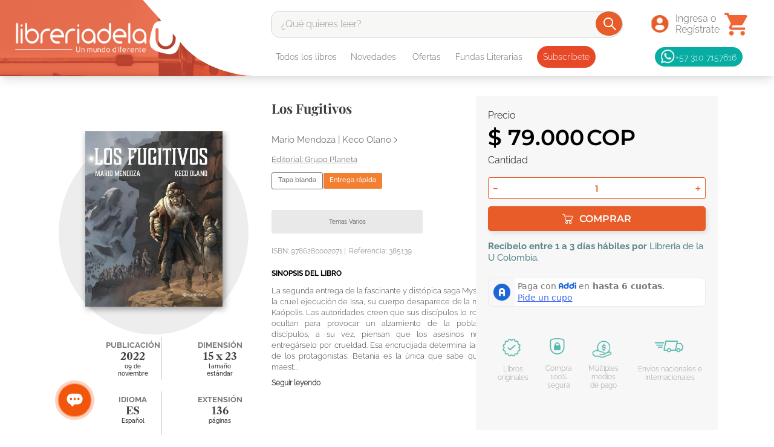

--- FILE ---
content_type: text/html
request_url: https://gso.kommo.com/buttons/v3/html/9ee5bdab27c8a2114cf957810349263f448d819c9fd3222556b5961171b5faf5.html?1752880570
body_size: 2040
content:
<meta charset="utf-8">
<!DOCTYPE html>
<html>
<head>
    <meta charset="UTF-8">
    <style>
* {
    padding: 0;
    margin: 0;
    box-sizing: border-box;
}
html,
body {
    width: 100%;
    height: 100%;
}


.amo-button {
    display: block;
    width: 43px;
    height: 43px;
    position: relative;
    z-index: 5;
    cursor: pointer;
    border-radius: 35px;
    visibility: visible;
    opacity: 1;
    -webkit-filter: blur(0);
    filter: blur(0);
    will-change: transform, opacity;
    -webkit-transform: translate(0, 0);
    transform: translate(0, 0);
    -webkit-transition: all 0.2s ease-out 0s;
    transition: all 0.2s ease-out 0s;
}

.amo-button .amo-button__link svg {
        width: 80%;
    height: 80%;
    z-index: -1;
}

.amo-button--livechat {
    background: #f2570f;
}
.amo-button--livechat .amo-button__link svg {
    width: 54%;
    height: 42%;
}
.amo-button--livechat[data-badge]:not([data-badge="0"]):before {
    content: attr(data-badge);
    position: absolute;
    top: -3px;
    right: -3px;
    width: 20px;
    height: 20px;
    background: #EB5757;
    border-radius: 30px;
    display: -webkit-box;
    display: -ms-flexbox;
    display: flex;
    -webkit-box-align: center;
    -ms-flex-align: center;
    align-items: center;
    -webkit-box-pack: center;
    -ms-flex-pack: center;
    justify-content: center;
    font-size: 12px;
    font-family: Arial;
    color: #fff;
}
.amo-button--telegram {
    background-color: #2ca8dd;
}
.amo-button--messenger,
.amo-button--facebook {
            background-color: #0281ff;
    }
.amo-button--messenger .amo-button__link svg,
.amo-button--facebook .amo-button__link svg {
    width: 62%;
    height: 62%;
}
.amo-button--viber {
    background-color: #665cac;
}
.amo-button--viber .amo-button__link svg,
.amo-button--vk .amo-button__link svg {
    width: 72%;
    height: 72%;
}
.amo-button--vk {
    background-color: #4a76a8;
}
.amo-button--wechat {
    background-color: #4fc134;
}
.amo-button--skype {
    background-color: #00aff0;
}
.amo-button--instagram,
.amo-button--instagram_business {
            background-color: #e1286f;
    }
.amo-button--whatsapp {
    background-color: #57d163;
}

.amo-button--amocrm_applebm {
            background-color: #5df877;
    }
.amo-button--amocrm_applebm .amo-button__link svg {
    width: 56%;
    height: 48%;
}

.amo-button__link {
    display: inline-flex;
    justify-content: center;
    align-items: center;
    width: 100%;
    height: 100%;
}

.amo-inner-buttons {
    position: relative;
    width: 53px;
    height: auto;
    margin: 0 auto;
    z-index: 1;
    padding-bottom: 0;
}
.amo-inner-buttons-body {
    padding: 7px 0;
    position: relative;
}
.amo-inner-buttons-body.horisontal {
    height: 100%;
    position: relative;
}
.amo-inner-buttons-body.vertical {
    height: 100%;
    position: relative;
}
.amo-inner-buttons .amo-button {
    margin: 0 auto 4px;
}
.buttonscollapsed .amo-inner-buttons .amo-button {
    visibility: hidden;
}
/*1*/

        
        .amo-inner-buttons .amo-button:nth-last-of-type(1) {
          -webkit-transition-duration: 100ms;
          transition-duration: 100ms;
      }
      .buttonscollapsed .amo-inner-buttons .amo-button:nth-last-of-type(1){
          -webkit-transform: translate(-53px, 0);
          transform: translate(-53px, 0);
      }
  
.amo-inner-buttons.horisontal {
    display: -webkit-box;
    display: -ms-flexbox;
    display: flex;
    width: 100%;
    height: 100%;
    position: absolute;
    bottom: 0;
    right: 0;
            -webkit-box-orient: horizontal;
        -webkit-box-direction: normal;
        -ms-flex-direction: row;
        flex-direction: row;
        padding-left: 29px;
        -webkit-box-align: start;
    -ms-flex-align: start;
    align-items: flex-start;

                    padding-bottom: 32px;
        -ms-flex-wrap: wrap-reverse;
        flex-wrap: wrap-reverse;
    }
.amo-inner-buttons.vertical {
    display: -webkit-box;
    display: -ms-flexbox;
    display: flex;
            -webkit-box-orient: vertical;
        -webkit-box-direction: reverse;
        -ms-flex-direction: column-reverse;
        flex-direction: column-reverse;
        width: 53px;
    height: 67px;
    position: absolute;
    bottom: 7px;
            left: 7px;
            padding: 10px 0;
}
.amo-inner-buttons.vertical.solo {
    max-width: 100%;
    max-height: 100%;
            left: 0;
        }
.overlay{
    position: absolute;
    top: -7px;
    bottom: -7px;
    left: -7px;
    right: -7px;
    background-color: rgba(255, 255, 255, 0.4);
    opacity: 1;
    visibility: visible;
    -webkit-transition: all 0.3s ease-out 0s;
    transition: all 0.3s ease-out 0s;
    border-radius: 53px;
}
.amo-inner-buttons.horisontal .amo-button {
    float:  right ;
    margin: 4px 0 0 4px;
    -webkit-box-orient: vertical;
    -webkit-box-direction: normal;
    -ms-flex-direction: column;
    flex-direction: column;
    display: -webkit-box;
    display: -ms-flexbox;
    display: flex;
    -webkit-box-align: center;
    -ms-flex-align: center;
    align-items: center;
}

.buttonscollapsed .amo-inner-buttons.horisontal .overlay {
    opacity: 0;
    visibility: hidden;
            right: 67px;
    }
.buttonscollapsed .amo-inner-buttons.vertical .overlay {
    opacity: 0;
    visibility: hidden;
    top: 67px;
}

.buttonscollapsed .amo-button {
    opacity: 0;
}

    .amo-button__title {
        position: absolute;
        font-size: 12px;
        line-height: 14px;
        border-radius: 14px;
        white-space: nowrap;
        opacity: 0;
        background-color: #FFF;
        color: #000;
        padding: 5px 10px;
        font-family: sans-serif;
    }

.horisontal .amo-button__title {
    bottom: -30px;
    left: 50%;
    transform: translateX(-50%);
}

.vertical .amo-button__title {
            left: 53px;
            top: 50%;
    margin-top: -8px;
}

body:not(.no-titles) .amo-button__title:hover,
body:not(.no-titles) .amo-button:hover .amo-button__title {
    opacity: 0.75;
}

    </style>
    <script type="text/javascript" src="/js/inner.js?1752880570"></script>
</head>
<body class="buttonscollapsed">
    <div class="amo-inner-buttons-body horisontal">
        <div class="amo-inner-buttons horisontal solo js-horisontal-buttons-holder">
                                                            
                                                                                                                                                                                                                                    
                <div class="amo-button js-amo-control amo-button--livechat" >
                    <a href="wss://lc-en.amocrm.com/b217ecd0-12d7-49c0-b60a-bce1bda8c094" class="amo-button__link" data-social="livechat" target="_blank"></a>
                    <span class="amo-button__title">Chat en línea</span>
                </div>
                    </div>
    </div>
<script defer src="https://static.cloudflareinsights.com/beacon.min.js/vcd15cbe7772f49c399c6a5babf22c1241717689176015" integrity="sha512-ZpsOmlRQV6y907TI0dKBHq9Md29nnaEIPlkf84rnaERnq6zvWvPUqr2ft8M1aS28oN72PdrCzSjY4U6VaAw1EQ==" data-cf-beacon='{"version":"2024.11.0","token":"9763a839cc6e4e938c9691539e69098c","server_timing":{"name":{"cfCacheStatus":true,"cfEdge":true,"cfExtPri":true,"cfL4":true,"cfOrigin":true,"cfSpeedBrain":true},"location_startswith":null}}' crossorigin="anonymous"></script>
</body>
</html>


--- FILE ---
content_type: application/javascript; charset=utf-8
request_url: https://libreriadelau.vtexassets.com/_v/public/assets/v1/published/libreriadelau.custom-datosproducto@0.0.57/public/react/CustomBuyButtonPLP.min.js
body_size: -981
content:
(window.webpackJsonplibreriadelau_custom_datosproducto_0_0_57=window.webpackJsonplibreriadelau_custom_datosproducto_0_0_57||[]).push([["CustomBuyButtonPLP"],{0:function(t,e){t.exports=React},159:function(t,e,o){"use strict";o.r(e);var r=o(8),u=o.n(r),n=o(15),a=o(0),c=o.n(a),s=o(3),i=o.n(s),d=o(30),l=o.n(d),p=o(31),_=o(32),m=o.n(_),x=o(39),P=o.n(x),f=function(){var t,e,o=i()(),r=o.product,s=o.selectedItem,d=o.selectedQuantity,_=(o.productContext,Object(a.useContext)(l.a).showToast),x=Object(p.useOrderItems)().addItem,f=m()().push;if(!r||!s)return null;null===(t=s.sellers[0])||void 0===t||null===(e=t.commertialOffer)||void 0===e||e.Price;var b={id:"add-to-cart-button",event:"addToCart",items:{}},O=function(){var t=Object(n.a)(u.a.mark((function t(e){return u.a.wrap((function(t){for(;;)switch(t.prev=t.next){case 0:return e.preventDefault(),e.stopPropagation(),t.next=4,x([{id:s.itemId,quantity:d,seller:"1"}]);case 4:f(b),_("Libro agregado a la bolsa");case 6:case"end":return t.stop()}}),t)})));return function(e){return t.apply(this,arguments)}}();return c.a.createElement("button",{className:P.a.customButtonPLP,onClick:O},c.a.createElement("span",{className:P.a.pricePLP},"AGREGAR AL CARRITO"))};e.default=f},23:function(t,e){t.exports=regeneratorRuntime},3:function(t,e){t.exports=__RENDER_8_COMPONENTS__["vtex.product-context@0.x/useProduct"]},30:function(t,e){t.exports=__RENDER_8_COMPONENTS__["vtex.styleguide@9.x/ToastContext"]},31:function(t,e){t.exports=__RENDER_8_COMPONENTS__["vtex.order-items@0.x/OrderItems"]},32:function(t,e){t.exports=__RENDER_8_COMPONENTS__["vtex.pixel-manager@1.x/usePixel"]},39:function(t,e,o){t.exports={customButtonPLP:"libreriadelau-custom-datosproducto-0-x-customButtonPLP",pricePLP:"libreriadelau-custom-datosproducto-0-x-pricePLP"}},90:function(t,e,o){"use strict";o.r(e),function(t){var e=o(1);o.p=Object(e.getPublicPath)("libreriadelau.custom-datosproducto@0.0.57");var r=Object(e.register)((function(){return o(159)}),t,"libreriadelau.custom-datosproducto@0.0.57","libreriadelau.custom-datosproducto@0.x","CustomBuyButtonPLP");r.renderHotReload,r.setupHMR}.call(this,o(4)(t))}},[[90,"common"]]]);

--- FILE ---
content_type: application/javascript; charset=utf-8
request_url: https://libreriadelau.vtexassets.com/_v/public/assets/v1/published/libreriadelau.custom-datosproducto@0.0.57/public/react/NombreAutorVitrina.min.js
body_size: -885
content:
(window.webpackJsonplibreriadelau_custom_datosproducto_0_0_57=window.webpackJsonplibreriadelau_custom_datosproducto_0_0_57||[]).push([["NombreAutorVitrina"],{0:function(t,o){t.exports=React},121:function(t,o,e){"use strict";e.r(o),function(t){var o=e(1);e.p=Object(o.getPublicPath)("libreriadelau.custom-datosproducto@0.0.57");var l=Object(o.register)((function(){return e(188)}),t,"libreriadelau.custom-datosproducto@0.0.57","libreriadelau.custom-datosproducto@0.x","NombreAutorVitrina");l.renderHotReload,l.setupHMR}.call(this,e(4)(t))},188:function(t,o,e){"use strict";e.r(o);var l=e(2),u=e(0),n=e.n(u),i=e(3),r=e.n(i),a=e(6),c=e.n(a),s=["authorShelfName","bookShelfAuthor"],d=function(){var t,o,e,i,a,d,v,f=r()().product,m=c()(s),b=Object(u.useState)({}),p=Object(l.a)(b,2),_=p[0],N=p[1],h=null==f?void 0:f.properties,x=null==h?void 0:h.filter((function(t){return"Autor"==(null==t?void 0:t.name)}));v=null==h?void 0:h.filter((function(t){return"Subtítulo"==(null==t?void 0:t.name)}));var E=null==f?void 0:f.properties.find((function(t){return"Título"===(null==t?void 0:t.name)})),w=null==f?void 0:f.productName,O=null==x||null===(t=x[0])||void 0===t||null===(o=t.values)||void 0===o?void 0:o[0],S=(null==E||null===(e=E.values)||void 0===e?void 0:e[0])||w,A=null===(i=v)||void 0===i||null===(a=i[0])||void 0===a||null===(d=a.values)||void 0===d?void 0:d[0];return Object(u.useEffect)((function(){N({title:null==S?void 0:S.toLowerCase(),subtitle:null==A?void 0:A.toLowerCase(),author:null==O?void 0:O.toLowerCase()})}),[f]),n.a.createElement("div",{className:"DatosLibroVitrina",style:{display:"flex",flexDirection:"column",justifyContent:"center",alignItems:"center"}},n.a.createElement("h3",{className:"".concat(m.authorShelfName," NombreAutorVitrina")},(null==_?void 0:_.title)||f.productName," ","false"!=(null==_?void 0:_.subtitle)&&(null==_?void 0:_.subtitle)),n.a.createElement("div",{className:"".concat(m.bookShelfAuthor," DatosLibroVitrinaAutor")},null==_?void 0:_.author))};o.default=d},3:function(t,o){t.exports=__RENDER_8_COMPONENTS__["vtex.product-context@0.x/useProduct"]},6:function(t,o){t.exports=__RENDER_8_COMPONENTS__["vtex.css-handles@0.x/useCssHandles"]}},[[121,"common"]]]);

--- FILE ---
content_type: image/svg+xml
request_url: https://libreriadelau.vtexassets.com/arquivos/tag-promo-delivery.svg
body_size: -802
content:
<svg xmlns="http://www.w3.org/2000/svg" xmlns:xlink="http://www.w3.org/1999/xlink" width="1080" zoomAndPan="magnify" viewBox="0 0 810 809.999993" height="1080" preserveAspectRatio="xMidYMid meet" version="1.0"><defs><g/><clipPath id="60709aeb5b"><path d="M 11.292969 11.292969 L 798.707031 11.292969 L 798.707031 798.707031 L 11.292969 798.707031 Z M 11.292969 11.292969 " clip-rule="nonzero"/></clipPath><clipPath id="491d6967b7"><path d="M 405 11.292969 C 187.5625 11.292969 11.292969 187.5625 11.292969 405 C 11.292969 622.4375 187.5625 798.707031 405 798.707031 C 622.4375 798.707031 798.707031 622.4375 798.707031 405 C 798.707031 187.5625 622.4375 11.292969 405 11.292969 Z M 405 11.292969 " clip-rule="nonzero"/></clipPath><clipPath id="df24a6c214"><path d="M 0.292969 0.292969 L 787.707031 0.292969 L 787.707031 787.707031 L 0.292969 787.707031 Z M 0.292969 0.292969 " clip-rule="nonzero"/></clipPath><clipPath id="380a412272"><path d="M 394 0.292969 C 176.5625 0.292969 0.292969 176.5625 0.292969 394 C 0.292969 611.4375 176.5625 787.707031 394 787.707031 C 611.4375 787.707031 787.707031 611.4375 787.707031 394 C 787.707031 176.5625 611.4375 0.292969 394 0.292969 Z M 394 0.292969 " clip-rule="nonzero"/></clipPath><clipPath id="c6173a2aa8"><rect x="0" width="788" y="0" height="788"/></clipPath><clipPath id="60b01f5770"><rect x="0" width="666" y="0" height="375"/></clipPath></defs><g clip-path="url(#60709aeb5b)"><g clip-path="url(#491d6967b7)"><g transform="matrix(1, 0, 0, 1, 11, 11)"><g clip-path="url(#c6173a2aa8)"><g clip-path="url(#df24a6c214)"><g clip-path="url(#380a412272)"><path fill="#3a9338" d="M 0.292969 0.292969 L 787.707031 0.292969 L 787.707031 787.707031 L 0.292969 787.707031 Z M 0.292969 0.292969 " fill-opacity="1" fill-rule="nonzero"/></g></g></g></g></g></g><g transform="matrix(1, 0, 0, 1, 75, 202)"><g clip-path="url(#60b01f5770)"><g fill="#ffffff" fill-opacity="1"><g transform="translate(117.829902, 157.328043)"><g><path d="M 27.125 -119.609375 L 104.609375 -119.609375 L 100.390625 -99.21875 L 45.8125 -99.21875 L 39.75 -70.40625 L 86.75 -70.40625 L 82.703125 -51.546875 L 35.71875 -51.546875 L 29.140625 -20.390625 L 85.0625 -20.390625 L 80.6875 0 L 1.6875 0 Z M 27.125 -119.609375 "/></g></g></g><g fill="#ffffff" fill-opacity="1"><g transform="translate(215.193905, 157.328043)"><g><path d="M 18.03125 -88.265625 L 38.40625 -88.265625 L 34.875 -71.921875 C 37.789062 -75.742188 41.1875 -78.972656 45.0625 -81.609375 C 48.9375 -84.253906 53.144531 -86.273438 57.6875 -87.671875 C 62.238281 -89.078125 66.929688 -89.78125 71.765625 -89.78125 C 76.929688 -89.78125 80.914062 -88.878906 83.71875 -87.078125 C 86.53125 -85.285156 88.523438 -82.84375 89.703125 -79.75 C 90.878906 -76.664062 91.46875 -73.21875 91.46875 -69.40625 C 91.46875 -67.039062 91.296875 -64.679688 90.953125 -62.328125 C 90.617188 -59.972656 90.226562 -57.554688 89.78125 -55.078125 L 78.15625 0 L 55.59375 0 L 66.03125 -49.53125 C 66.476562 -51.207031 66.785156 -52.773438 66.953125 -54.234375 C 67.128906 -55.703125 67.21875 -57.109375 67.21875 -58.453125 C 67.21875 -62.378906 66.34375 -65.269531 64.59375 -67.125 C 62.851562 -68.976562 60.523438 -69.90625 57.609375 -69.90625 C 54.910156 -69.90625 51.988281 -69.117188 48.84375 -67.546875 C 45.707031 -65.972656 42.734375 -63.8125 39.921875 -61.0625 C 37.117188 -58.3125 34.757812 -55.140625 32.84375 -51.546875 L 21.90625 0 L -0.671875 0 Z M 18.03125 -88.265625 "/></g></g></g><g fill="#ffffff" fill-opacity="1"><g transform="translate(312.22098, 157.328043)"><g><path d="M 8.421875 -88.265625 L 31.84375 -88.265625 L 37.234375 -18.359375 C 41.273438 -24.648438 44.953125 -30.660156 48.265625 -36.390625 C 51.578125 -42.117188 54.578125 -47.757812 57.265625 -53.3125 C 59.960938 -58.875 62.4375 -64.546875 64.6875 -70.328125 C 66.9375 -76.109375 68.957031 -82.085938 70.75 -88.265625 L 91.46875 -88.265625 C 87.425781 -73.671875 81.304688 -58.988281 73.109375 -44.21875 C 64.910156 -29.445312 55.140625 -14.707031 43.796875 0 L 20.21875 0 Z M 8.421875 -88.265625 "/></g></g></g><g fill="#ffffff" fill-opacity="1"><g transform="translate(400.825578, 157.328043)"><g><path d="M 18.03125 -88.265625 L 40.59375 -88.265625 L 21.90625 0 L -0.671875 0 Z M 37.734375 -100.0625 L 23.078125 -102.921875 L 35.875 -122.96875 L 56.765625 -122.96875 Z M 37.734375 -100.0625 "/></g></g></g><g fill="#ffffff" fill-opacity="1"><g transform="translate(443.44338, 157.328043)"><g><path d="M 39.421875 1.6875 C 30.878906 1.6875 23.882812 0.00390625 18.4375 -3.359375 C 13 -6.734375 8.988281 -11.253906 6.40625 -16.921875 C 3.820312 -22.597656 2.53125 -28.863281 2.53125 -35.71875 C 2.53125 -42.90625 3.847656 -49.753906 6.484375 -56.265625 C 9.117188 -62.773438 12.851562 -68.554688 17.6875 -73.609375 C 22.519531 -78.660156 28.21875 -82.617188 34.78125 -85.484375 C 41.351562 -88.347656 48.570312 -89.78125 56.4375 -89.78125 C 64.96875 -89.78125 71.957031 -88.09375 77.40625 -84.71875 C 82.851562 -81.351562 86.867188 -76.863281 89.453125 -71.25 C 92.035156 -65.632812 93.328125 -59.347656 93.328125 -52.390625 C 93.328125 -45.203125 92.003906 -38.347656 89.359375 -31.828125 C 86.722656 -25.316406 82.988281 -19.535156 78.15625 -14.484375 C 73.332031 -9.429688 67.632812 -5.472656 61.0625 -2.609375 C 54.488281 0.253906 47.273438 1.6875 39.421875 1.6875 Z M 42.78125 -17.515625 C 46.269531 -17.515625 49.640625 -18.300781 52.890625 -19.875 C 56.148438 -21.445312 59.039062 -23.691406 61.5625 -26.609375 C 64.09375 -29.535156 66.113281 -32.960938 67.625 -36.890625 C 69.144531 -40.816406 69.90625 -45.082031 69.90625 -49.6875 C 69.90625 -53.84375 69.257812 -57.492188 67.96875 -60.640625 C 66.675781 -63.785156 64.765625 -66.226562 62.234375 -67.96875 C 59.710938 -69.707031 56.65625 -70.578125 53.0625 -70.578125 C 49.582031 -70.578125 46.238281 -69.789062 43.03125 -68.21875 C 39.832031 -66.644531 36.941406 -64.398438 34.359375 -61.484375 C 31.773438 -58.566406 29.722656 -55.113281 28.203125 -51.125 C 26.691406 -47.132812 25.9375 -42.835938 25.9375 -38.234375 C 25.9375 -34.191406 26.582031 -30.597656 27.875 -27.453125 C 29.164062 -24.304688 31.070312 -21.863281 33.59375 -20.125 C 36.125 -18.382812 39.1875 -17.515625 42.78125 -17.515625 Z M 42.78125 -17.515625 "/></g></g></g><g fill="#ffffff" fill-opacity="1"><g transform="translate(0.683934, 328.990697)"><g><path d="M 56.125 0.96875 C 48.789062 0.96875 42.101562 -0.378906 36.0625 -3.078125 C 30.019531 -5.785156 24.78125 -9.613281 20.34375 -14.5625 C 15.90625 -19.507812 12.460938 -25.421875 10.015625 -32.296875 C 7.578125 -39.179688 6.359375 -46.738281 6.359375 -54.96875 C 6.359375 -66.28125 8.609375 -76.953125 13.109375 -86.984375 C 17.609375 -97.015625 23.75 -105.851562 31.53125 -113.5 C 39.3125 -121.15625 48.054688 -127.132812 57.765625 -131.4375 C 67.472656 -135.75 77.664062 -137.90625 88.34375 -137.90625 C 100.300781 -137.90625 110.296875 -135.203125 118.328125 -129.796875 C 126.367188 -124.398438 131.671875 -117.140625 134.234375 -108.015625 L 107.046875 -90.265625 C 105.503906 -96.304688 102.382812 -101.0625 97.6875 -104.53125 C 93 -108.007812 87.503906 -109.75 81.203125 -109.75 C 75.671875 -109.75 70.332031 -108.394531 65.1875 -105.6875 C 60.050781 -102.988281 55.519531 -99.226562 51.59375 -94.40625 C 47.675781 -89.582031 44.585938 -84.117188 42.328125 -78.015625 C 40.078125 -71.910156 38.953125 -65.453125 38.953125 -58.640625 C 38.953125 -52.585938 39.976562 -47.179688 42.03125 -42.421875 C 44.09375 -37.671875 47.050781 -33.945312 50.90625 -31.25 C 54.769531 -28.550781 59.40625 -27.203125 64.8125 -27.203125 C 70.976562 -27.203125 77.175781 -28.835938 83.40625 -32.109375 C 89.644531 -35.390625 95.722656 -40.242188 101.640625 -46.671875 L 95.09375 -15.4375 C 88.65625 -9.90625 82.253906 -5.785156 75.890625 -3.078125 C 69.523438 -0.378906 62.9375 0.96875 56.125 0.96875 Z M 100.296875 -48.609375 L 75.421875 -48.609375 L 80.234375 -71.5625 L 131.34375 -71.5625 L 116.109375 0 L 89.875 0 Z M 100.296875 -48.609375 "/></g></g></g><g fill="#ffffff" fill-opacity="1"><g transform="translate(136.458263, 328.990697)"><g><path d="M 0.765625 0 L 29.890625 -136.9375 L 88.71875 -136.9375 C 95.925781 -136.9375 102.066406 -135.070312 107.140625 -131.34375 C 112.222656 -127.613281 116.082031 -122.820312 118.71875 -116.96875 C 121.351562 -111.125 122.671875 -104.921875 122.671875 -98.359375 C 122.671875 -93.609375 121.960938 -88.914062 120.546875 -84.28125 C 119.128906 -79.65625 117.070312 -75.21875 114.375 -70.96875 C 111.675781 -66.726562 108.492188 -62.90625 104.828125 -59.5 C 101.160156 -56.09375 97.140625 -53.234375 92.765625 -50.921875 L 110.328125 0 L 74.640625 0 L 59.59375 -44.171875 L 41.65625 -44.171875 L 32.40625 0 Z M 73.875 -71.75 C 75.675781 -71.75 77.539062 -72.359375 79.46875 -73.578125 C 81.394531 -74.804688 83.160156 -76.476562 84.765625 -78.59375 C 86.367188 -80.71875 87.65625 -83.191406 88.625 -86.015625 C 89.59375 -88.847656 90.078125 -91.875 90.078125 -95.09375 C 90.078125 -97.914062 89.65625 -100.390625 88.8125 -102.515625 C 87.976562 -104.640625 86.851562 -106.28125 85.4375 -107.4375 C 84.03125 -108.59375 82.488281 -109.171875 80.8125 -109.171875 L 55.546875 -109.171875 L 47.640625 -71.75 Z M 73.875 -71.75 "/></g></g></g><g fill="#ffffff" fill-opacity="1"><g transform="translate(261.239496, 328.990697)"><g><path d="M 65 -136.9375 L 93.734375 -136.9375 L 111.484375 0 L 79.078125 0 L 76.1875 -30.671875 L 37.21875 -30.671875 L 21.609375 0 L -11 0 Z M 75.609375 -52.46875 L 71.75 -100.875 L 46.671875 -52.46875 Z M 75.609375 -52.46875 "/></g></g></g><g fill="#ffffff" fill-opacity="1"><g transform="translate(371.940454, 328.990697)"><g><path d="M 52.65625 -109.171875 L 13.5 -109.171875 L 19.28125 -136.9375 L 129.03125 -136.9375 L 123.25 -109.171875 L 84.28125 -109.171875 L 60.953125 0 L 29.3125 0 Z M 52.65625 -109.171875 "/></g></g></g><g fill="#ffffff" fill-opacity="1"><g transform="translate(486.885762, 328.990697)"><g><path d="M 29.890625 -136.9375 L 61.53125 -136.9375 L 32.40625 0 L 0.765625 0 Z M 29.890625 -136.9375 "/></g></g></g><g fill="#ffffff" fill-opacity="1"><g transform="translate(544.744146, 328.990697)"><g><path d="M 47.0625 1.546875 C 37.539062 1.546875 28.085938 0.0351562 18.703125 -2.984375 C 9.316406 -6.003906 1.347656 -10.15625 -5.203125 -15.4375 L 14.46875 -43.015625 C 14.851562 -42.367188 16.101562 -41.175781 18.21875 -39.4375 C 20.34375 -37.707031 23.238281 -35.910156 26.90625 -34.046875 C 30.570312 -32.179688 34.6875 -30.539062 39.25 -29.125 C 43.8125 -27.707031 48.601562 -27 53.625 -27 C 57.738281 -27 61.046875 -27.515625 63.546875 -28.546875 C 66.054688 -29.578125 67.859375 -31.023438 68.953125 -32.890625 C 70.046875 -34.753906 70.59375 -36.84375 70.59375 -39.15625 C 70.59375 -42.113281 69.335938 -44.488281 66.828125 -46.28125 C 64.316406 -48.082031 61.035156 -49.691406 56.984375 -51.109375 C 52.941406 -52.523438 48.410156 -54.066406 43.390625 -55.734375 C 37.347656 -57.921875 32.269531 -60.363281 28.15625 -63.0625 C 24.039062 -65.769531 20.953125 -68.953125 18.890625 -72.609375 C 16.835938 -76.273438 15.8125 -80.617188 15.8125 -85.640625 C 15.8125 -93.992188 17.453125 -101.414062 20.734375 -107.90625 C 24.015625 -114.40625 28.453125 -119.875 34.046875 -124.3125 C 39.640625 -128.75 45.9375 -132.15625 52.9375 -134.53125 C 59.945312 -136.90625 67.179688 -138.09375 74.640625 -138.09375 C 80.816406 -138.09375 86.632812 -137.320312 92.09375 -135.78125 C 97.5625 -134.238281 102.546875 -132.3125 107.046875 -130 C 111.546875 -127.6875 115.46875 -125.367188 118.8125 -123.046875 L 99.53125 -96.828125 C 99.394531 -97.460938 98.394531 -98.457031 96.53125 -99.8125 C 94.664062 -101.164062 92.222656 -102.613281 89.203125 -104.15625 C 86.179688 -105.695312 82.804688 -107.046875 79.078125 -108.203125 C 75.347656 -109.359375 71.554688 -109.9375 67.703125 -109.9375 C 64.097656 -109.9375 61.007812 -109.390625 58.4375 -108.296875 C 55.863281 -107.203125 53.898438 -105.660156 52.546875 -103.671875 C 51.203125 -101.679688 50.53125 -99.269531 50.53125 -96.4375 C 50.53125 -93.988281 51.460938 -91.960938 53.328125 -90.359375 C 55.191406 -88.753906 57.859375 -87.335938 61.328125 -86.109375 C 64.804688 -84.890625 68.859375 -83.445312 73.484375 -81.78125 C 80.046875 -79.71875 85.769531 -77.304688 90.65625 -74.546875 C 95.539062 -71.785156 99.363281 -68.378906 102.125 -64.328125 C 104.894531 -60.273438 106.28125 -55.035156 106.28125 -48.609375 C 106.28125 -39.472656 104.539062 -31.691406 101.0625 -25.265625 C 97.59375 -18.835938 93.03125 -13.660156 87.375 -9.734375 C 81.71875 -5.816406 75.382812 -2.957031 68.375 -1.15625 C 61.363281 0.644531 54.257812 1.546875 47.0625 1.546875 Z M 47.0625 1.546875 "/></g></g></g></g></g></svg>

--- FILE ---
content_type: application/javascript; charset=utf-8
request_url: https://libreriadelau.vtexassets.com/_v/public/assets/v1/published/bundle/public/react/asset-2aca9449890a56a497f0078f7243bd1ab64a773e.min.js?v=1&files=vtex.product-gifts@0.4.0,GiftText,ProductGiftImage,ProductGiftName,ProductGiftDescription&async=2&workspace=master
body_size: 1683
content:
enqueueScripts([function(){
    (window.webpackJsonpvtex_product_gifts_0_4_0=window.webpackJsonpvtex_product_gifts_0_4_0||[]).push([["GiftText"],[function(t,e){t.exports=React},function(t,e){t.exports=__RENDER_8_COMPONENTS__["vtex.css-handles@0.x/useCssHandles"]},,function(t,e){t.exports=ReactIntl},,,function(t,e){t.exports=ReactApollo},function(t,e){t.exports=__RENDER_8_COMPONENTS__["vtex.responsive-values@0.x/useResponsiveValue"]},function(t,e){t.exports=__RENDER_8_COMPONENTS__["vtex.product-context@0.x/useProduct"]},,function(t,e){t.exports=__RENDER_8_COMPONENTS__["vtex.native-types@0.x/IOMessage"]},,,,function(t,e,i){"use strict";i.r(e),function(t){var e=i(2);i.p=Object(e.getPublicPath)("vtex.product-gifts@0.4.0");var n=Object(e.register)((function(){return i(15)}),t,"vtex.product-gifts@0.4.0","vtex.product-gifts@0.x","GiftText");n.renderHotReload,n.setupHMR}.call(this,i(9)(t))},function(t,e,i){"use strict";i.r(e);var n=i(0),s=i.n(n),o=i(3),c=i(10),r=i.n(c),u=i(1),d=i.n(u),a=i(4),p=["productGiftText"],x=function(t){var e=t.text,i=Object(a.useProductGiftsState)(),o=i.gifts,c=i.maxVisibleItems,u=d()(p),x="showAll"===c?o.length:c,_=Object(n.useMemo)((function(){return{totalGifts:o.length,exceedingItems:o.length-x>0?o.length-x:0,visibleItems:x>o.length?o.length:x}}),[o.length,x]);return s.a.createElement("span",{className:u.productGiftText},s.a.createElement(r.a,{id:e,values:_}))},_=Object(o.defineMessages)({title:{id:"admin/editor.product-gift-text.title"},description:{id:"admin/editor.product-gift-text.description"},text:{id:"admin/editor.product-gift-text.text.title"},textDescription:{id:"admin/editor.product-gift-text.text.description"}});x.schema={title:_.title.id,description:_.description.id},e.default=x}],[[14,"common",0]]]);
  },function(){
    (window.webpackJsonpvtex_product_gifts_0_4_0=window.webpackJsonpvtex_product_gifts_0_4_0||[]).push([["ProductGiftImage"],[function(t,e){t.exports=React},function(t,e){t.exports=__RENDER_8_COMPONENTS__["vtex.css-handles@0.x/useCssHandles"]},,function(t,e){t.exports=ReactIntl},,function(t,e,i){"use strict";i.d(e,"b",(function(){return u}));var n=i(0),a=i.n(n),r=i(1),o=i.n(r),s=i(4),c=["giftListItem"],d=Object(n.createContext)(void 0);function u(){var t=Object(n.useContext)(d);if(void 0===t)throw new Error("useProductGift must be used within a ProductGiftContextProvider");return t}e.a=function(t){var e=t.giftIndex,i=t.children,n=Object(s.useProductGiftsState)().gifts,r=o()(c);return a.a.createElement(d.Provider,{value:n[e]},a.a.createElement("div",{"data-testid":"giftListItem",className:"".concat(r.giftListItem," br3 ba b--muted-3 mv2 pa5")},i))}},function(t,e){t.exports=ReactApollo},function(t,e){t.exports=__RENDER_8_COMPONENTS__["vtex.responsive-values@0.x/useResponsiveValue"]},function(t,e){t.exports=__RENDER_8_COMPONENTS__["vtex.product-context@0.x/useProduct"]},,,,function(t,e){t.exports=__RENDER_8_COMPONENTS__["vtex.store-image@0.x/Image"]},,,,,,function(t,e,i){"use strict";i.r(e),function(t){var e=i(2);i.p=Object(e.getPublicPath)("vtex.product-gifts@0.4.0");var n=Object(e.register)((function(){return i(19)}),t,"vtex.product-gifts@0.4.0","vtex.product-gifts@0.x","ProductGiftImage");n.renderHotReload,n.setupHMR}.call(this,i(9)(t))},function(t,e,i){"use strict";i.r(e);var n=i(0),a=i.n(n),r=i(3),o=i(12),s=i.n(o),c=i(5),d=function(t){var e,i=t.maxWidth,n=void 0===i?125:i,r=t.maxHeight,o=void 0===r?125:r,d=t.minWidth,u=void 0===d?125:d,m=t.minHeight,g=void 0===m?125:m,f=t.imageLabel,l=Object(c.b)(),p=null!==(e=l.images.find((function(t){return t.imageLabel===f})))&&void 0!==e?e:l.images[0];return a.a.createElement(s.a,{maxWidth:n,maxHeight:o,minWidth:u,minHeight:g,src:p.imageUrl,alt:l.productName,title:l.skuName})},u=Object(r.defineMessages)({title:{id:"admin/editor.gift-image.title"},description:{id:"admin/editor.gift-image.description"},imageLabel:{id:"admin/editor.gift-image.imageLabel.title"},imageLabelDescription:{id:"admin/editor.gift-image.imageLabel.description"}});d.schema={title:u.title.id,description:u.description.id,type:"object",properties:{imageLabel:{default:"",title:u.imageLabel.id,description:u.imageLabelDescription.id,type:"string"}}},e.default=d}],[[18,"common",0]]]);
  },function(){
    (window.webpackJsonpvtex_product_gifts_0_4_0=window.webpackJsonpvtex_product_gifts_0_4_0||[]).push([["ProductGiftName"],[function(t,e){t.exports=React},function(t,e){t.exports=__RENDER_8_COMPONENTS__["vtex.css-handles@0.x/useCssHandles"]},,function(t,e){t.exports=ReactIntl},,function(t,e,i){"use strict";i.d(e,"b",(function(){return u}));var n=i(0),o=i.n(n),a=i(1),c=i.n(a),r=i(4),s=["giftListItem"],d=Object(n.createContext)(void 0);function u(){var t=Object(n.useContext)(d);if(void 0===t)throw new Error("useProductGift must be used within a ProductGiftContextProvider");return t}e.a=function(t){var e=t.giftIndex,i=t.children,n=Object(r.useProductGiftsState)().gifts,a=c()(s);return o.a.createElement(d.Provider,{value:n[e]},o.a.createElement("div",{"data-testid":"giftListItem",className:"".concat(a.giftListItem," br3 ba b--muted-3 mv2 pa5")},i))}},function(t,e){t.exports=ReactApollo},function(t,e){t.exports=__RENDER_8_COMPONENTS__["vtex.responsive-values@0.x/useResponsiveValue"]},function(t,e){t.exports=__RENDER_8_COMPONENTS__["vtex.product-context@0.x/useProduct"]},,,,,function(t,e){t.exports=__RENDER_8_RUNTIME__},,,,,,,,,function(t,e,i){"use strict";i.r(e),function(t){var e=i(2);i.p=Object(e.getPublicPath)("vtex.product-gifts@0.4.0");var n=Object(e.register)((function(){return i(23)}),t,"vtex.product-gifts@0.4.0","vtex.product-gifts@0.x","ProductGiftName");n.renderHotReload,n.setupHMR}.call(this,i(9)(t))},function(t,e,i){"use strict";i.r(e);var n=i(0),o=i.n(n),a=i(3),c=i(13),r=i(1),s=i.n(r),d=i(5),u=["giftNameLink","giftNameText"],m=function(t){var e=t.linkToProductPage,i=void 0!==e&&e,n=t.nameType,a=void 0===n?"skuName":n,r=s()(u),m=Object(d.b)();return i?o.a.createElement(c.Link,{className:"".concat(r.giftNameLink," c-on-base link"),to:"/".concat(m.linkText,"/p")},o.a.createElement("span",{className:"".concat(r.giftNameText)},"skuName"===a?m.skuName:m.productName)):o.a.createElement("span",{className:"".concat(r.giftNameText," c-on-base")},"skuName"===a?m.skuName:m.productName)},p=Object(a.defineMessages)({title:{id:"admin/editor.gift-name.title"},description:{id:"admin/editor.gift-name.description"},linkToProduct:{id:"admin/editor.gift-name.linkToProduct.title"},linkToProductDescription:{id:"admin/editor.gift-name.linkToProduct.description"},nameType:{id:"admin/editor.gift-name.nameType.title"},nameTypeDescription:{id:"admin/editor.gift-name.nameType.description"}});m.schema={title:p.title.id,description:p.description.id,type:"object",properties:{linkToProduct:{default:!1,title:p.linkToProduct.id,description:p.linkToProductDescription.id,type:"boolean"},nameType:{title:p.nameType.id,description:p.nameType.id,type:"string",enum:["skuName","productName"],enumNames:["skuName","productName"],default:"skuName"}}},e.default=m}],[[22,"common",0]]]);
  },function(){
    (window.webpackJsonpvtex_product_gifts_0_4_0=window.webpackJsonpvtex_product_gifts_0_4_0||[]).push([["ProductGiftDescription"],[function(t,e){t.exports=React},function(t,e){t.exports=__RENDER_8_COMPONENTS__["vtex.css-handles@0.x/useCssHandles"]},,function(t,e){t.exports=ReactIntl},,function(t,e,n){"use strict";n.d(e,"b",(function(){return d}));var i=n(0),r=n.n(i),c=n(1),o=n.n(c),s=n(4),u=["giftListItem"],a=Object(i.createContext)(void 0);function d(){var t=Object(i.useContext)(a);if(void 0===t)throw new Error("useProductGift must be used within a ProductGiftContextProvider");return t}e.a=function(t){var e=t.giftIndex,n=t.children,i=Object(s.useProductGiftsState)().gifts,c=o()(u);return r.a.createElement(a.Provider,{value:i[e]},r.a.createElement("div",{"data-testid":"giftListItem",className:"".concat(c.giftListItem," br3 ba b--muted-3 mv2 pa5")},n))}},function(t,e){t.exports=ReactApollo},function(t,e){t.exports=__RENDER_8_COMPONENTS__["vtex.responsive-values@0.x/useResponsiveValue"]},function(t,e){t.exports=__RENDER_8_COMPONENTS__["vtex.product-context@0.x/useProduct"]},,,,,,,,function(t,e,n){"use strict";n.r(e),function(t){var e=n(2);n.p=Object(e.getPublicPath)("vtex.product-gifts@0.4.0");var i=Object(e.register)((function(){return n(17)}),t,"vtex.product-gifts@0.4.0","vtex.product-gifts@0.x","ProductGiftDescription");i.renderHotReload,i.setupHMR}.call(this,n(9)(t))},function(t,e,n){"use strict";n.r(e);var i=n(0),r=n.n(i),c=n(1),o=n.n(c),s=n(5),u=["giftDescription"];e.default=function(){var t=o()(u),e=Object(s.b)();return r.a.createElement("span",{className:"".concat(t.giftDescription," t-small c-muted-1")},null==e?void 0:e.description)}}],[[16,"common",0]]]);
  }], document.currentScript.dataset.index)

--- FILE ---
content_type: image/svg+xml
request_url: https://libreriadelau.vtexassets.com/arquivos/tag-promo-delivery.svg
body_size: -802
content:
<svg xmlns="http://www.w3.org/2000/svg" xmlns:xlink="http://www.w3.org/1999/xlink" width="1080" zoomAndPan="magnify" viewBox="0 0 810 809.999993" height="1080" preserveAspectRatio="xMidYMid meet" version="1.0"><defs><g/><clipPath id="60709aeb5b"><path d="M 11.292969 11.292969 L 798.707031 11.292969 L 798.707031 798.707031 L 11.292969 798.707031 Z M 11.292969 11.292969 " clip-rule="nonzero"/></clipPath><clipPath id="491d6967b7"><path d="M 405 11.292969 C 187.5625 11.292969 11.292969 187.5625 11.292969 405 C 11.292969 622.4375 187.5625 798.707031 405 798.707031 C 622.4375 798.707031 798.707031 622.4375 798.707031 405 C 798.707031 187.5625 622.4375 11.292969 405 11.292969 Z M 405 11.292969 " clip-rule="nonzero"/></clipPath><clipPath id="df24a6c214"><path d="M 0.292969 0.292969 L 787.707031 0.292969 L 787.707031 787.707031 L 0.292969 787.707031 Z M 0.292969 0.292969 " clip-rule="nonzero"/></clipPath><clipPath id="380a412272"><path d="M 394 0.292969 C 176.5625 0.292969 0.292969 176.5625 0.292969 394 C 0.292969 611.4375 176.5625 787.707031 394 787.707031 C 611.4375 787.707031 787.707031 611.4375 787.707031 394 C 787.707031 176.5625 611.4375 0.292969 394 0.292969 Z M 394 0.292969 " clip-rule="nonzero"/></clipPath><clipPath id="c6173a2aa8"><rect x="0" width="788" y="0" height="788"/></clipPath><clipPath id="60b01f5770"><rect x="0" width="666" y="0" height="375"/></clipPath></defs><g clip-path="url(#60709aeb5b)"><g clip-path="url(#491d6967b7)"><g transform="matrix(1, 0, 0, 1, 11, 11)"><g clip-path="url(#c6173a2aa8)"><g clip-path="url(#df24a6c214)"><g clip-path="url(#380a412272)"><path fill="#3a9338" d="M 0.292969 0.292969 L 787.707031 0.292969 L 787.707031 787.707031 L 0.292969 787.707031 Z M 0.292969 0.292969 " fill-opacity="1" fill-rule="nonzero"/></g></g></g></g></g></g><g transform="matrix(1, 0, 0, 1, 75, 202)"><g clip-path="url(#60b01f5770)"><g fill="#ffffff" fill-opacity="1"><g transform="translate(117.829902, 157.328043)"><g><path d="M 27.125 -119.609375 L 104.609375 -119.609375 L 100.390625 -99.21875 L 45.8125 -99.21875 L 39.75 -70.40625 L 86.75 -70.40625 L 82.703125 -51.546875 L 35.71875 -51.546875 L 29.140625 -20.390625 L 85.0625 -20.390625 L 80.6875 0 L 1.6875 0 Z M 27.125 -119.609375 "/></g></g></g><g fill="#ffffff" fill-opacity="1"><g transform="translate(215.193905, 157.328043)"><g><path d="M 18.03125 -88.265625 L 38.40625 -88.265625 L 34.875 -71.921875 C 37.789062 -75.742188 41.1875 -78.972656 45.0625 -81.609375 C 48.9375 -84.253906 53.144531 -86.273438 57.6875 -87.671875 C 62.238281 -89.078125 66.929688 -89.78125 71.765625 -89.78125 C 76.929688 -89.78125 80.914062 -88.878906 83.71875 -87.078125 C 86.53125 -85.285156 88.523438 -82.84375 89.703125 -79.75 C 90.878906 -76.664062 91.46875 -73.21875 91.46875 -69.40625 C 91.46875 -67.039062 91.296875 -64.679688 90.953125 -62.328125 C 90.617188 -59.972656 90.226562 -57.554688 89.78125 -55.078125 L 78.15625 0 L 55.59375 0 L 66.03125 -49.53125 C 66.476562 -51.207031 66.785156 -52.773438 66.953125 -54.234375 C 67.128906 -55.703125 67.21875 -57.109375 67.21875 -58.453125 C 67.21875 -62.378906 66.34375 -65.269531 64.59375 -67.125 C 62.851562 -68.976562 60.523438 -69.90625 57.609375 -69.90625 C 54.910156 -69.90625 51.988281 -69.117188 48.84375 -67.546875 C 45.707031 -65.972656 42.734375 -63.8125 39.921875 -61.0625 C 37.117188 -58.3125 34.757812 -55.140625 32.84375 -51.546875 L 21.90625 0 L -0.671875 0 Z M 18.03125 -88.265625 "/></g></g></g><g fill="#ffffff" fill-opacity="1"><g transform="translate(312.22098, 157.328043)"><g><path d="M 8.421875 -88.265625 L 31.84375 -88.265625 L 37.234375 -18.359375 C 41.273438 -24.648438 44.953125 -30.660156 48.265625 -36.390625 C 51.578125 -42.117188 54.578125 -47.757812 57.265625 -53.3125 C 59.960938 -58.875 62.4375 -64.546875 64.6875 -70.328125 C 66.9375 -76.109375 68.957031 -82.085938 70.75 -88.265625 L 91.46875 -88.265625 C 87.425781 -73.671875 81.304688 -58.988281 73.109375 -44.21875 C 64.910156 -29.445312 55.140625 -14.707031 43.796875 0 L 20.21875 0 Z M 8.421875 -88.265625 "/></g></g></g><g fill="#ffffff" fill-opacity="1"><g transform="translate(400.825578, 157.328043)"><g><path d="M 18.03125 -88.265625 L 40.59375 -88.265625 L 21.90625 0 L -0.671875 0 Z M 37.734375 -100.0625 L 23.078125 -102.921875 L 35.875 -122.96875 L 56.765625 -122.96875 Z M 37.734375 -100.0625 "/></g></g></g><g fill="#ffffff" fill-opacity="1"><g transform="translate(443.44338, 157.328043)"><g><path d="M 39.421875 1.6875 C 30.878906 1.6875 23.882812 0.00390625 18.4375 -3.359375 C 13 -6.734375 8.988281 -11.253906 6.40625 -16.921875 C 3.820312 -22.597656 2.53125 -28.863281 2.53125 -35.71875 C 2.53125 -42.90625 3.847656 -49.753906 6.484375 -56.265625 C 9.117188 -62.773438 12.851562 -68.554688 17.6875 -73.609375 C 22.519531 -78.660156 28.21875 -82.617188 34.78125 -85.484375 C 41.351562 -88.347656 48.570312 -89.78125 56.4375 -89.78125 C 64.96875 -89.78125 71.957031 -88.09375 77.40625 -84.71875 C 82.851562 -81.351562 86.867188 -76.863281 89.453125 -71.25 C 92.035156 -65.632812 93.328125 -59.347656 93.328125 -52.390625 C 93.328125 -45.203125 92.003906 -38.347656 89.359375 -31.828125 C 86.722656 -25.316406 82.988281 -19.535156 78.15625 -14.484375 C 73.332031 -9.429688 67.632812 -5.472656 61.0625 -2.609375 C 54.488281 0.253906 47.273438 1.6875 39.421875 1.6875 Z M 42.78125 -17.515625 C 46.269531 -17.515625 49.640625 -18.300781 52.890625 -19.875 C 56.148438 -21.445312 59.039062 -23.691406 61.5625 -26.609375 C 64.09375 -29.535156 66.113281 -32.960938 67.625 -36.890625 C 69.144531 -40.816406 69.90625 -45.082031 69.90625 -49.6875 C 69.90625 -53.84375 69.257812 -57.492188 67.96875 -60.640625 C 66.675781 -63.785156 64.765625 -66.226562 62.234375 -67.96875 C 59.710938 -69.707031 56.65625 -70.578125 53.0625 -70.578125 C 49.582031 -70.578125 46.238281 -69.789062 43.03125 -68.21875 C 39.832031 -66.644531 36.941406 -64.398438 34.359375 -61.484375 C 31.773438 -58.566406 29.722656 -55.113281 28.203125 -51.125 C 26.691406 -47.132812 25.9375 -42.835938 25.9375 -38.234375 C 25.9375 -34.191406 26.582031 -30.597656 27.875 -27.453125 C 29.164062 -24.304688 31.070312 -21.863281 33.59375 -20.125 C 36.125 -18.382812 39.1875 -17.515625 42.78125 -17.515625 Z M 42.78125 -17.515625 "/></g></g></g><g fill="#ffffff" fill-opacity="1"><g transform="translate(0.683934, 328.990697)"><g><path d="M 56.125 0.96875 C 48.789062 0.96875 42.101562 -0.378906 36.0625 -3.078125 C 30.019531 -5.785156 24.78125 -9.613281 20.34375 -14.5625 C 15.90625 -19.507812 12.460938 -25.421875 10.015625 -32.296875 C 7.578125 -39.179688 6.359375 -46.738281 6.359375 -54.96875 C 6.359375 -66.28125 8.609375 -76.953125 13.109375 -86.984375 C 17.609375 -97.015625 23.75 -105.851562 31.53125 -113.5 C 39.3125 -121.15625 48.054688 -127.132812 57.765625 -131.4375 C 67.472656 -135.75 77.664062 -137.90625 88.34375 -137.90625 C 100.300781 -137.90625 110.296875 -135.203125 118.328125 -129.796875 C 126.367188 -124.398438 131.671875 -117.140625 134.234375 -108.015625 L 107.046875 -90.265625 C 105.503906 -96.304688 102.382812 -101.0625 97.6875 -104.53125 C 93 -108.007812 87.503906 -109.75 81.203125 -109.75 C 75.671875 -109.75 70.332031 -108.394531 65.1875 -105.6875 C 60.050781 -102.988281 55.519531 -99.226562 51.59375 -94.40625 C 47.675781 -89.582031 44.585938 -84.117188 42.328125 -78.015625 C 40.078125 -71.910156 38.953125 -65.453125 38.953125 -58.640625 C 38.953125 -52.585938 39.976562 -47.179688 42.03125 -42.421875 C 44.09375 -37.671875 47.050781 -33.945312 50.90625 -31.25 C 54.769531 -28.550781 59.40625 -27.203125 64.8125 -27.203125 C 70.976562 -27.203125 77.175781 -28.835938 83.40625 -32.109375 C 89.644531 -35.390625 95.722656 -40.242188 101.640625 -46.671875 L 95.09375 -15.4375 C 88.65625 -9.90625 82.253906 -5.785156 75.890625 -3.078125 C 69.523438 -0.378906 62.9375 0.96875 56.125 0.96875 Z M 100.296875 -48.609375 L 75.421875 -48.609375 L 80.234375 -71.5625 L 131.34375 -71.5625 L 116.109375 0 L 89.875 0 Z M 100.296875 -48.609375 "/></g></g></g><g fill="#ffffff" fill-opacity="1"><g transform="translate(136.458263, 328.990697)"><g><path d="M 0.765625 0 L 29.890625 -136.9375 L 88.71875 -136.9375 C 95.925781 -136.9375 102.066406 -135.070312 107.140625 -131.34375 C 112.222656 -127.613281 116.082031 -122.820312 118.71875 -116.96875 C 121.351562 -111.125 122.671875 -104.921875 122.671875 -98.359375 C 122.671875 -93.609375 121.960938 -88.914062 120.546875 -84.28125 C 119.128906 -79.65625 117.070312 -75.21875 114.375 -70.96875 C 111.675781 -66.726562 108.492188 -62.90625 104.828125 -59.5 C 101.160156 -56.09375 97.140625 -53.234375 92.765625 -50.921875 L 110.328125 0 L 74.640625 0 L 59.59375 -44.171875 L 41.65625 -44.171875 L 32.40625 0 Z M 73.875 -71.75 C 75.675781 -71.75 77.539062 -72.359375 79.46875 -73.578125 C 81.394531 -74.804688 83.160156 -76.476562 84.765625 -78.59375 C 86.367188 -80.71875 87.65625 -83.191406 88.625 -86.015625 C 89.59375 -88.847656 90.078125 -91.875 90.078125 -95.09375 C 90.078125 -97.914062 89.65625 -100.390625 88.8125 -102.515625 C 87.976562 -104.640625 86.851562 -106.28125 85.4375 -107.4375 C 84.03125 -108.59375 82.488281 -109.171875 80.8125 -109.171875 L 55.546875 -109.171875 L 47.640625 -71.75 Z M 73.875 -71.75 "/></g></g></g><g fill="#ffffff" fill-opacity="1"><g transform="translate(261.239496, 328.990697)"><g><path d="M 65 -136.9375 L 93.734375 -136.9375 L 111.484375 0 L 79.078125 0 L 76.1875 -30.671875 L 37.21875 -30.671875 L 21.609375 0 L -11 0 Z M 75.609375 -52.46875 L 71.75 -100.875 L 46.671875 -52.46875 Z M 75.609375 -52.46875 "/></g></g></g><g fill="#ffffff" fill-opacity="1"><g transform="translate(371.940454, 328.990697)"><g><path d="M 52.65625 -109.171875 L 13.5 -109.171875 L 19.28125 -136.9375 L 129.03125 -136.9375 L 123.25 -109.171875 L 84.28125 -109.171875 L 60.953125 0 L 29.3125 0 Z M 52.65625 -109.171875 "/></g></g></g><g fill="#ffffff" fill-opacity="1"><g transform="translate(486.885762, 328.990697)"><g><path d="M 29.890625 -136.9375 L 61.53125 -136.9375 L 32.40625 0 L 0.765625 0 Z M 29.890625 -136.9375 "/></g></g></g><g fill="#ffffff" fill-opacity="1"><g transform="translate(544.744146, 328.990697)"><g><path d="M 47.0625 1.546875 C 37.539062 1.546875 28.085938 0.0351562 18.703125 -2.984375 C 9.316406 -6.003906 1.347656 -10.15625 -5.203125 -15.4375 L 14.46875 -43.015625 C 14.851562 -42.367188 16.101562 -41.175781 18.21875 -39.4375 C 20.34375 -37.707031 23.238281 -35.910156 26.90625 -34.046875 C 30.570312 -32.179688 34.6875 -30.539062 39.25 -29.125 C 43.8125 -27.707031 48.601562 -27 53.625 -27 C 57.738281 -27 61.046875 -27.515625 63.546875 -28.546875 C 66.054688 -29.578125 67.859375 -31.023438 68.953125 -32.890625 C 70.046875 -34.753906 70.59375 -36.84375 70.59375 -39.15625 C 70.59375 -42.113281 69.335938 -44.488281 66.828125 -46.28125 C 64.316406 -48.082031 61.035156 -49.691406 56.984375 -51.109375 C 52.941406 -52.523438 48.410156 -54.066406 43.390625 -55.734375 C 37.347656 -57.921875 32.269531 -60.363281 28.15625 -63.0625 C 24.039062 -65.769531 20.953125 -68.953125 18.890625 -72.609375 C 16.835938 -76.273438 15.8125 -80.617188 15.8125 -85.640625 C 15.8125 -93.992188 17.453125 -101.414062 20.734375 -107.90625 C 24.015625 -114.40625 28.453125 -119.875 34.046875 -124.3125 C 39.640625 -128.75 45.9375 -132.15625 52.9375 -134.53125 C 59.945312 -136.90625 67.179688 -138.09375 74.640625 -138.09375 C 80.816406 -138.09375 86.632812 -137.320312 92.09375 -135.78125 C 97.5625 -134.238281 102.546875 -132.3125 107.046875 -130 C 111.546875 -127.6875 115.46875 -125.367188 118.8125 -123.046875 L 99.53125 -96.828125 C 99.394531 -97.460938 98.394531 -98.457031 96.53125 -99.8125 C 94.664062 -101.164062 92.222656 -102.613281 89.203125 -104.15625 C 86.179688 -105.695312 82.804688 -107.046875 79.078125 -108.203125 C 75.347656 -109.359375 71.554688 -109.9375 67.703125 -109.9375 C 64.097656 -109.9375 61.007812 -109.390625 58.4375 -108.296875 C 55.863281 -107.203125 53.898438 -105.660156 52.546875 -103.671875 C 51.203125 -101.679688 50.53125 -99.269531 50.53125 -96.4375 C 50.53125 -93.988281 51.460938 -91.960938 53.328125 -90.359375 C 55.191406 -88.753906 57.859375 -87.335938 61.328125 -86.109375 C 64.804688 -84.890625 68.859375 -83.445312 73.484375 -81.78125 C 80.046875 -79.71875 85.769531 -77.304688 90.65625 -74.546875 C 95.539062 -71.785156 99.363281 -68.378906 102.125 -64.328125 C 104.894531 -60.273438 106.28125 -55.035156 106.28125 -48.609375 C 106.28125 -39.472656 104.539062 -31.691406 101.0625 -25.265625 C 97.59375 -18.835938 93.03125 -13.660156 87.375 -9.734375 C 81.71875 -5.816406 75.382812 -2.957031 68.375 -1.15625 C 61.363281 0.644531 54.257812 1.546875 47.0625 1.546875 Z M 47.0625 1.546875 "/></g></g></g></g></g></svg>